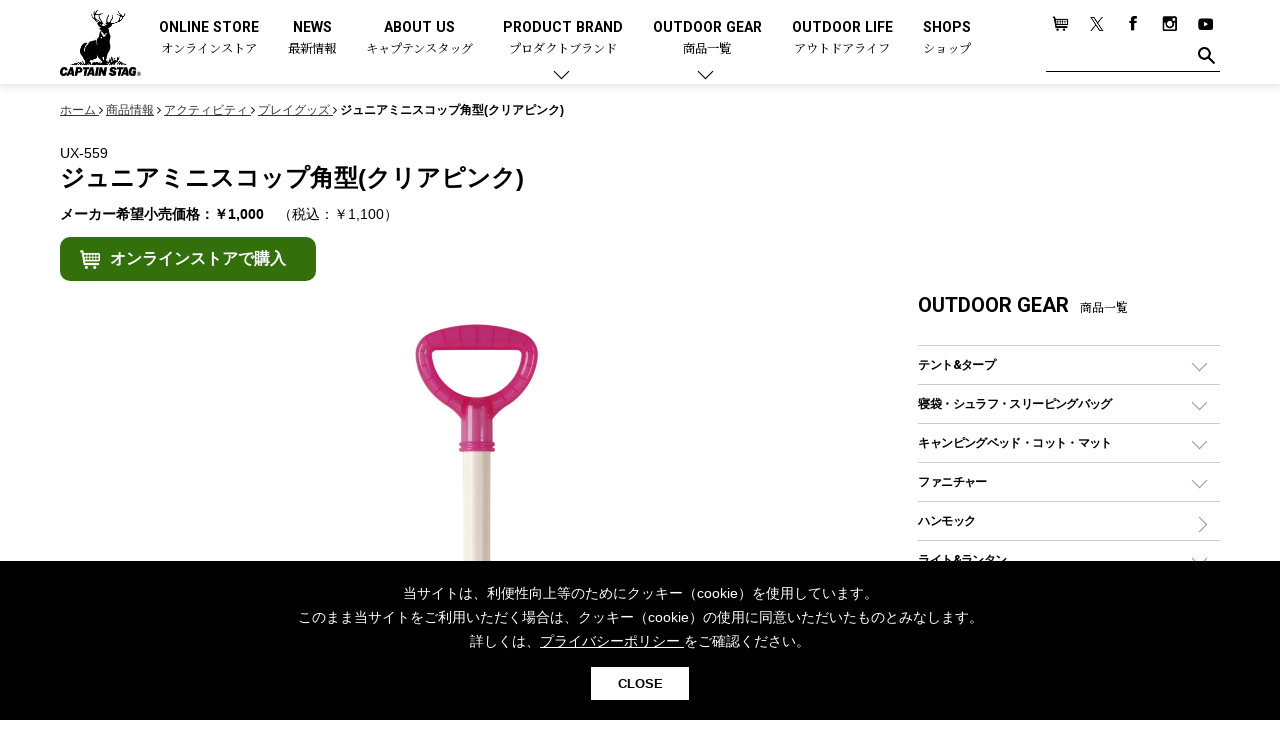

--- FILE ---
content_type: text/html; charset=UTF-8
request_url: https://www.captainstag.net/products/UX-559.html
body_size: 71781
content:
<!DOCTYPE html>
<html dir="ltr" lang="ja">
<head>
<meta charset="UTF-8">
<meta name="viewport" content="width=device-width, user-scalable=no, initial-scale=1, maximum-scale=1">
<meta name="format-detection" content="telephone=no">
<meta http-equiv="X-UA-Compatible" content="IE=Edge, chrome=1">
<meta http-equiv="imagetoolbar" content="no">
<meta name="keywords" content="アウトドア用品,キャンプ用品,メーカー,ブランド,CAPTAIN STAG,キャプテンスタッグ">
<meta property="og:site_name" content="キャプテンスタッグ｜アウトドア用品総合ブランド">
<meta name="author" content="キャプテンスタッグ株式会社">
<meta name="description" content="アウトドア用品総合ブランド-キャプテンスタッグのプレイグッズ【UX-559 ジュニアミニスコップ角型(クリアピンク)】をご紹介します。幅広いジャンルと豊富なラインナップ、そして細部までこだわり抜いて作り込まれるキャプテンスタッグのアウトドアギア。ソロキャンプやファミリーキャンプ、他にも多種多様な皆様のアウトドアライフをキャプテンスタッグのアウトドアギアで楽しみましょう。">
<meta property="og:title" content="ジュニアミニスコップ角型(クリアピンク)">
<meta property="og:url" content="https://www.captainstag.net/products/UX-559.html">
<meta property="og:image" content="https://www.captainstag.net/share/images/captainstag_ogp.jpg">
<meta property="og:description" content="アウトドア用品総合ブランド-キャプテンスタッグのプレイグッズ【UX-559 ジュニアミニスコップ角型(クリアピンク)】をご紹介します。幅広いジャンルと豊富なラインナップ、そして細部までこだわり抜いて作り込まれるキャプテンスタッグのアウトドアギア。ソロキャンプやファミリーキャンプ、他にも多種多様な皆様のアウトドアライフをキャプテンスタッグのアウトドアギアで楽しみましょう。">
<meta property="og:type" content="article">
<meta name="robots" content="max-image-preview:large">
<link href="/share/css/common.css?v=1.07" rel="stylesheet" type="text/css" media="all">
<link rel="apple-touch-icon" href="/share/images/ios.png">
<link rel="icon" type="image/x-icon" href="/favicon.ico">
<link rel="Shortcut Icon" type="image/x-icon" href="/favicon.ico">
<!-- Global site tag (gtag.js) - Google Analytics -->
<script async src="https://www.googletagmanager.com/gtag/js?id=UA-10907686-7"></script>
<script>
  window.dataLayer = window.dataLayer || [];
  function gtag(){dataLayer.push(arguments);}
  gtag('js', new Date());

  gtag('config', 'UA-10907686-7');
</script>
<!-- Google Tag Manager -->
<script>(function(w,d,s,l,i){w[l]=w[l]||[];w[l].push({'gtm.start':
new Date().getTime(),event:'gtm.js'});var f=d.getElementsByTagName(s)[0],
j=d.createElement(s),dl=l!='dataLayer'?'&l='+l:'';j.async=true;j.src=
'https://www.googletagmanager.com/gtm.js?id='+i+dl;f.parentNode.insertBefore(j,f);
})(window,document,'script','dataLayer','GTM-5RFVTHT');</script>
<!-- End Google Tag Manager -->

<link rel="canonical" href="https://www.captainstag.net/products/UX-559.html">
<title>ジュニアミニスコップ角型(クリアピンク) - アウトドア・キャンプ用品 - キャプテンスタッグ</title>
</head>
<body class="sec">
<!-- Google Tag Manager (noscript) -->
<noscript><iframe src="https://www.googletagmanager.com/ns.html?id=GTM-5RFVTHT"
height="0" width="0" style="display:none;visibility:hidden"></iframe></noscript>
<!-- End Google Tag Manager (noscript) -->
<div id="page">
<header id="home_head" >
<div class="inner">

<p class="site_logo"><a href="/"><img src="/share/images/logo_w.png" alt="日本のアウトドア用品総合ブランド「キャプテンスタッグ」の公式サイト" class="home_logo home_only_img"><img src="/share/images/logo_b.png" alt="" class="sec_only_img"></a></p>

<nav class="main_menu">
<ul>
<li><a href="https://store.captainstag.net/" target="_blank">ONLINE STORE<span>オンラインストア</span></a></li>
<li><a href="/news/">NEWS<span>最新情報</span></a></li>
<li><a href="/about/">ABOUT US<span>キャプテンスタッグ</span></a></li>
<li class="parent"><a href="/products/#product_brand">PRODUCT BRAND<span>プロダクトブランド</span></a>
<div class="child_menu">
<section class="sec_child_menu">
<p class="head_2">プロダクトブランドで探す</p>
<ul>
<li><a href="/products/trekker/">トレッカー</a></li>
<li><a href="/products/cs-blacklabel/">CSブラックラベル</a></li>
<li><a href="/products/cs-classics/">CSクラシックス</a></li>
<li><a href="/products/ex-gear/">エクスギア</a></li>
<li><a href="/products/monte/">モンテ</a></li>
<li><a href="/products/campout/">キャンプアウト</a></li>
<li><a href="/products/beyond-storage/">ビヨンドストレージ</a></li>
<li><a href="/products/cs-native/">CSネイティブ</a></li>
<li><a href="/products/aprire/">アプリール</a></li>
<li><a href="/products/hula/">フラボード</a></li>
</ul>
</section>
<section class="sec_child_menu">
<p class="head_2">コラボレーションアイテムで探す</p>
<ul>
<li><a href="/products/collaboration/disney/">ディズニー</a></li>
</ul>
</section>
</div></li>
<li class="parent"><a href="/products/">OUTDOOR GEAR<span>商品一覧</span></a>
<div class="child_menu">
<section class="sec_child_menu">
<p class="head_2">商品カテゴリーで探す</p>
<div class="all_category">

<p class="head_3"><a href="/products/tent-tarp/">テント&amp;タープ</a></p>
<ul class="cate_sub_menu">
<li class="cate_sub"><a href="/products/tent-tarp/tent/">テント</a>
<ul class="cate_sub_menu">
<li class="cate_sub"><a href="/products/tent-tarp/tent/dome-tent/">ドームテント</a></li>
<li class="cate_sub"><a href="/products/tent-tarp/tent/tworoom-tent/">ツールームテント</a></li>
<li class="cate_sub"><a href="/products/tent-tarp/tent/onepole-tent/">ワンポールテント</a></li>
<li class="cate_sub"><a href="/products/tent-tarp/tent/shelter-tent/">シェルターテント</a></li>
<li class="cate_sub"><a href="/products/tent-tarp/tent/onetouch-tent/">ワンタッチテント</a></li>
<li class="cate_sub"><a href="/products/tent-tarp/tent/solo-tent/">ソロテント</a></li>
<li class="cate_sub"><a href="/products/tent-tarp/tent/unique-tent/">ロッジ型・オリジナルテント</a></li>
</ul>
</li>
<li class="cate_sub"><a href="/products/tent-tarp/tarp/">タープ</a>
<ul class="cate_sub_menu">
<li class="cate_sub"><a href="/products/tent-tarp/tarp/hexagon-tarp/">ヘキサタープ</a></li>
<li class="cate_sub"><a href="/products/tent-tarp/tarp/square-tarp/">スクエアタープ（レクタタープ）</a></li>
<li class="cate_sub"><a href="/products/tent-tarp/tarp/mesh-tarp/">メッシュタープ</a></li>
<li class="cate_sub"><a href="/products/tent-tarp/tarp/selfstanding-tarp/">自立式タープ</a></li>
<li class="cate_sub"><a href="/products/tent-tarp/tarp/shelter-tarp/">シェルター（スクリーンタープ）</a></li>
<li class="cate_sub"><a href="/products/tent-tarp/tarp/parasol/">パラソル</a></li>
</ul>
</li>
<li class="cate_sub"><a href="/products/tent-tarp/tent-accessary/">テントアクセサリー</a>
<ul class="cate_sub_menu">
<li class="cate_sub"><a href="/products/tent-tarp/tent-accessary/peg/">ペグ</a></li>
<li class="cate_sub"><a href="/products/tent-tarp/tent-accessary/pole/">ポール</a></li>
<li class="cate_sub"><a href="/products/tent-tarp/tent-accessary/grand-sheet/">グランドシート</a></li>
<li class="cate_sub"><a href="/products/tent-tarp/tent-accessary/rope/">ガイドロープ</a></li>
<li class="cate_sub"><a href="/products/tent-tarp/tent-accessary/tools/">ツール</a></li>
</ul>
</li>
</ul>
<p class="head_3"><a href="/products/sleepingbag/">寝袋・シュラフ・スリーピングバッグ</a></p>
<ul class="cate_sub_menu">
<li class="cate_sub"><a href="/products/sleepingbag/rectangle/">レクタングラー型（封筒型）シュラフ</a></li>
<li class="cate_sub"><a href="/products/sleepingbag/mummy/">マミー型（人形型）シュラフ</a></li>
<li class="cate_sub"><a href="/products/sleepingbag/inner/">インナーシュラフ</a></li>
</ul>
<p class="head_3"><a href="/products/campingbed/">キャンピングベッド・コット・マット</a></p>
<ul class="cate_sub_menu">
<li class="cate_sub"><a href="/products/campingbed/camping-cot/">キャンピングベッド・コット</a></li>
<li class="cate_sub"><a href="/products/campingbed/mattress/">マット</a></li>
<li class="cate_sub"><a href="/products/campingbed/inflatable-mattress/">インフレータブルマット</a></li>
<li class="cate_sub"><a href="/products/campingbed/pillow/">ピロー</a></li>
</ul>
<p class="head_3"><a href="/products/furniture/">ファニチャー</a></p>
<ul class="cate_sub_menu">
<li class="cate_sub"><a href="/products/furniture/outdoor-table/">アウトドアテーブル</a></li>
<li class="cate_sub"><a href="/products/furniture/outdoor-chair/">アウトドアチェア</a></li>
<li class="cate_sub"><a href="/products/furniture/leisure-sheet/">レジャーシート</a></li>
<li class="cate_sub"><a href="/products/furniture/accessory/">ファニチャーアクセサリー</a></li>
<li class="cate_sub non"><a href="/products/furniture/system-parts/">システムパーツ</a></li>
</ul>
<p class="head_3"><a href="/products/hammock/">ハンモック</a></p>
<p class="head_3"><a href="/products/light-lantern/">ライト&amp;ランタン</a></p>
<ul class="cate_sub_menu">
<li class="cate_sub"><a href="/products/light-lantern/led-lantern/">LEDランタン</a></li>
<li class="cate_sub"><a href="/products/light-lantern/gas-lantern/">ガスランタン</a></li>
<li class="cate_sub"><a href="/products/light-lantern/oil-lantern/">オイルランタン</a></li>
<li class="cate_sub"><a href="/products/light-lantern/lantern-stand/">ランタンスタンド</a></li>
<li class="cate_sub"><a href="/products/light-lantern/led/">LEDライト</a></li>
<li class="cate_sub"><a href="/products/light-lantern/head-light/">ヘッドライト</a></li>
<li class="cate_sub"><a href="/products/light-lantern/candle/">キャンドル</a></li>
</ul>
<p class="head_3"><a href="/products/gas/">ガス用品</a></p>
<ul class="cate_sub_menu">
<li class="cate_sub"><a href="/products/gas/gas-burner/">ガスバーナー</a></li>
<li class="cate_sub"><a href="/products/gas/gas-cooker/">ガスコンロ</a></li>
<li class="cate_sub"><a href="/products/gas/gas-can/">ガス缶</a></li>
<li class="cate_sub"><a href="/products/gas/gas-lantern/">ガスランタン</a></li>
<li class="cate_sub"><a href="/products/gas/gas-lighter/">ガストーチ、ライター</a></li>
</ul>
<p class="head_3"><a href="/products/bbq-bonfire/">バーベキュー&amp;焚き火</a></p>
<ul class="cate_sub_menu">
<li class="cate_sub"><a href="/products/bbq-bonfire/grill/">バーベキューコンロ、グリル</a>
<ul class="cate_sub_menu">
<li class="cate_sub"><a href="/products/bbq-bonfire/grill/standard/">スタンダードタイプグリル</a></li>
<li class="cate_sub"><a href="/products/bbq-bonfire/grill/low-style/">焚き火台タイプ（ロースタイル）グリル</a></li>
<li class="cate_sub"><a href="/products/bbq-bonfire/grill/tabletop/">卓上タイプグリル</a></li>
<li class="cate_sub"><a href="/products/bbq-bonfire/grill/party-type/">パーティータイプグリル</a></li>
<li class="cate_sub"><a href="/products/bbq-bonfire/grill/multi-use/">多用途タイプグリル</a></li>
<li class="cate_sub"><a href="/products/bbq-bonfire/grill/solo-grill/">ソロキャンプ用グリル</a></li>
</ul>
</li>
<li class="cate_sub"><a href="/products/bbq-bonfire/steel-plate/">鉄板、アミ</a></li>
<li class="cate_sub"><a href="/products/bbq-bonfire/stove/">焚き火台&amp;ストーブ</a></li>
<li class="cate_sub"><a href="/products/bbq-bonfire/fire-starter/">火起こし</a></li>
<li class="cate_sub"><a href="/products/bbq-bonfire/firepot/">火消し</a></li>
<li class="cate_sub"><a href="/products/bbq-bonfire/bbq-tools/">バーベキューツール</a></li>
<li class="cate_sub"><a href="/products/bbq-bonfire/bonfire-accessary/">焚き火アクセサリー</a></li>
<li class="cate_sub"><a href="/products/bbq-bonfire/smoker/">スモーカー、燻製器</a></li>
<li class="cate_sub"><a href="/products/bbq-bonfire/charcoal/">燃料・着火剤・炭</a></li>
</ul>
<p class="head_3"><a href="/products/tableware/">クッキング&amp;テーブルウェア</a></p>
<ul class="cate_sub_menu">
<li class="cate_sub"><a href="/products/tableware/dutch-oven/">ダッチオーブン</a></li>
<li class="cate_sub"><a href="/products/tableware/skillet/">スキレット</a></li>
<li class="cate_sub"><a href="/products/tableware/hotsandmaker/">ホットサンドメーカー</a></li>
<li class="cate_sub"><a href="/products/tableware/cooker/">クッカー、コッヘル</a></li>
<li class="cate_sub"><a href="/products/tableware/cooker-set/">クッカーセット</a></li>
<li class="cate_sub"><a href="/products/tableware/sierra-cup/">シェラカップ</a></li>
<li class="cate_sub"><a href="/products/tableware/cooking-tools/">クッキングツール</a></li>
<li class="cate_sub"><a href="/products/tableware/tong/">トング</a></li>
<li class="cate_sub"><a href="/products/tableware/knife/">ナイフ</a></li>
<li class="cate_sub"><a href="/products/tableware/dish/">食器類</a></li>
<li class="cate_sub"><a href="/products/tableware/cutlery/">カトラリー</a></li>
<li class="cate_sub"><a href="/products/tableware/tumbler/">タンブラー</a></li>
<li class="cate_sub"><a href="/products/tableware/cup/">マグカップ、カップ</a></li>
<li class="cate_sub"><a href="/products/tableware/bottle/">ステンレスボトル</a></li>
<li class="cate_sub"><a href="/products/tableware/food-bottle/">フードボトル</a></li>
<li class="cate_sub"><a href="/products/tableware/coffee/">コーヒー&amp;ミル</a></li>
<li class="cate_sub"><a href="/products/tableware/tray/">トレー</a></li>
<li class="cate_sub"><a href="/products/tableware/mat/">ランチョンマット</a></li>
<li class="cate_sub"><a href="/products/tableware/box/">ランチボックス</a></li>
<li class="cate_sub"><a href="/products/tableware/picnic-set/">ピクニックセット</a></li>
</ul>
<p class="head_3"><a href="/products/bottle/">ボトル（水筒）</a></p>
<ul class="cate_sub_menu">
<li class="cate_sub"><a href="/products/bottle/stainless-bottle/">ステンレスボトル</a>
<ul class="cate_sub_menu">
<li class="cate_sub"><a href="/products/bottle/stainless-bottle/screwtype/">スクリュータイプ </a></li>
<li class="cate_sub"><a href="/products/bottle/stainless-bottle/cuptype/">コップ付きタイプ </a></li>
<li class="cate_sub"><a href="/products/bottle/stainless-bottle/onetouch-type/">ワンタッチタイプ</a></li>
</ul>
</li>
<li class="cate_sub"><a href="/products/bottle/plastic-bottle/">プラスチックボトル</a></li>
<li class="cate_sub"><a href="/products/bottle/disney-bottle/">ディズニーボトル	</a></li>
</ul>
<p class="head_3"><a href="/products/cooler/">クーラー&amp;ジャグ</a></p>
<ul class="cate_sub_menu">
<li class="cate_sub"><a href="/products/cooler/cooler-box/">クーラーボックス</a></li>
<li class="cate_sub"><a href="/products/cooler/cooler-bag/">クーラーバッグ</a></li>
<li class="cate_sub"><a href="/products/cooler/water-jug/">ウォータージャグ</a></li>
<li class="cate_sub"><a href="/products/cooler/water-bottle/">ウォーターボトル</a></li>
<li class="cate_sub"><a href="/products/cooler/icepack/">保冷剤</a></li>
</ul>
<p class="head_3"><a href="/products/carry-case/">アウトドアキャリー&amp;コンテナ</a></p>
<ul class="cate_sub_menu">
<li class="cate_sub"><a href="/products/carry-case/outdoor-cart/">アウトドアキャリー</a></li>
<li class="cate_sub"><a href="/products/carry-case/container/">コンテナ</a></li>
</ul>
<p class="head_3"><a href="/products/outdoor-goods/">アウトドア雑貨</a></p>
<ul class="cate_sub_menu">
<li class="cate_sub"><a href="/products/outdoor-goods/bag/">バックパック&amp;バッグ</a>
<ul class="cate_sub_menu">
<li class="cate_sub"><a href="/products/outdoor-goods/bag/daybag/">デイパック、ウェストバッグ</a></li>
<li class="cate_sub"><a href="/products/outdoor-goods/bag/backpack/">リュック、バックパック</a></li>
<li class="cate_sub"><a href="/products/outdoor-goods/bag/taught/">トートバッグ、サコッシュ</a></li>
<li class="cate_sub"><a href="/products/outdoor-goods/bag/shopping-carry/">ショッピングキャリー</a></li>
<li class="cate_sub"><a href="/products/outdoor-goods/bag/suitcase/">スーツケース</a></li>
</ul>
</li>
<li class="cate_sub"><a href="/products/outdoor-goods/other-goods/">その他アウトドア雑貨</a>
<ul class="cate_sub_menu">
<li class="cate_sub"><a href="/products/outdoor-goods/other-goods/carabiner/">カラビナ</a></li>
<li class="cate_sub"><a href="/products/outdoor-goods/other-goods/rain/">レイン</a></li>
<li class="cate_sub"><a href="/products/outdoor-goods/other-goods/spray/">スプレー関係</a></li>
<li class="cate_sub"><a href="/products/outdoor-goods/other-goods/tools/">ツール、他</a></li>
</ul>
</li>
</ul>
<p class="head_3"><a href="/products/canoe-sup/">カヌー&amp;SUP</a></p>
<ul class="cate_sub_menu">
<li class="cate_sub"><a href="/products/canoe-sup/inflatables/">インフレータブル</a></li>
<li class="cate_sub"><a href="/products/canoe-sup/canoe/">カヌー</a></li>
<li class="cate_sub"><a href="/products/canoe-sup/kayak/">カヤック</a></li>
<li class="cate_sub"><a href="/products/canoe-sup/sup/">SUP</a></li>
<li class="cate_sub"><a href="/products/canoe-sup/paddle/">パドル</a></li>
<li class="cate_sub"><a href="/products/canoe-sup/floating-vest/">フローティングベスト</a></li>
<li class="cate_sub"><a href="/products/canoe-sup/helmet/">ヘルメット</a></li>
<li class="cate_sub"><a href="/products/canoe-sup/air-pump/">エアーポンプ</a></li>
<li class="cate_sub"><a href="/products/canoe-sup/accessory/">アクセサリー</a></li>
</ul>
<p class="head_3"><a href="/products/cycles/">自転車</a></p>
<ul class="cate_sub_menu">
<li class="cate_sub"><a href="/products/cycles/folding-bike/">折りたたみ自転車</a></li>
<li class="cate_sub"><a href="/products/cycles/sports-cycle/">スポーツサイクル</a></li>
<li class="cate_sub"><a href="/products/cycles/city-cycle/">シティサイクル</a></li>
<li class="cate_sub"><a href="/products/cycles/kids-bike/">子供向け自転車</a></li>
<li class="cate_sub"><a href="/products/cycles/cycle-parts/">自転車部品</a></li>
<li class="cate_sub"><a href="/products/cycles/cycle-accessories/">自転車用アクセサリー</a></li>
<li class="cate_sub"><a href="/products/cycles/cycle-wear/">自転車ウェア</a></li>
</ul>
<p class="head_3"><a href="/products/activity/">アクティビティ</a></p>
<ul class="cate_sub_menu">
<li class="cate_sub"><a href="/products/activity/marine/">マリン</a>
<ul class="cate_sub_menu">
<li class="cate_sub"><a href="/products/activity/marine/bodyboard/">ボディボード</a></li>
<li class="cate_sub"><a href="/products/activity/marine/rashguard/">ラッシュガード</a></li>
<li class="cate_sub"><a href="/products/activity/marine/beach-sandal/">ビーチサンダル</a></li>
<li class="cate_sub"><a href="/products/activity/marine/tent/">テント</a></li>
<li class="cate_sub"><a href="/products/activity/marine/parasol/">パラソル</a></li>
<li class="cate_sub"><a href="/products/activity/marine/vest/">フローティングベスト</a></li>
<li class="cate_sub"><a href="/products/activity/marine/helmet/">ヘルメット</a></li>
<li class="cate_sub"><a href="/products/activity/marine/airpump/">エアーポンプ</a></li>
<li class="cate_sub"><a href="/products/activity/marine/beachtent/">ビーチテント</a></li>
</ul>
</li>
<li class="cate_sub"><a href="/products/activity/winter/">ウィンター</a>
<ul class="cate_sub_menu">
<li class="cate_sub non"><a href="/products/activity/winter/snow-grabber/">スノーグラバー</a></li>
<li class="cate_sub"><a href="/products/activity/winter/snow-shoes/">スノーシュー</a></li>
<li class="cate_sub"><a href="/products/activity/winter/winter-clothes/">防寒ウェア</a></li>
<li class="cate_sub"><a href="/products/activity/winter/tool-accessary/">ツール&amp;アクセサリー</a></li>
</ul>
</li>
<li class="cate_sub"><a href="/products/activity/trekking/">トレッキング</a>
<ul class="cate_sub_menu">
<li class="cate_sub"><a href="/products/activity/trekking/stick/">トレッキングステッキ</a></li>
<li class="cate_sub"><a href="/products/activity/trekking/trekking-accessary/">トレッキングアクセサリー</a></li>
</ul>
</li>
<li class="cate_sub"><a href="/products/activity/playgoods/">プレイグッズ</a></li>
<li class="cate_sub"><a href="/products/activity/wellness/">ウェルネス</a>
<ul class="cate_sub_menu">
<li class="cate_sub"><a href="/products/activity/wellness/accessory/">アクセサリー</a></li>
<li class="cate_sub"><a href="/products/activity/wellness/ware/">ウェア、タオル</a></li>
</ul>
</li>
<li class="cate_sub"><a href="/products/activity/fitness/">フィットネス</a>
<ul class="cate_sub_menu">
<li class="cate_sub"><a href="/products/activity/fitness/fitness-wear/">ウェア</a></li>
<li class="cate_sub"><a href="/products/activity/fitness/fitness-accessary/">アクセサリー</a></li>
</ul>
</li>
</ul>
<p class="head_3"><a href="/products/alcoholic-beverages/">酒類・Alcoholic Beverages</a></p>
<p class="head_3"><a href="/products/others/">その他</a></p>
<ul class="cate_sub_menu">
<li class="cate_sub"><a href="/products/others/gardening/">ガーデニング</a></li>
<li class="cate_sub"><a href="/products/others/hot-water-bottle/">湯たんぽ</a></li>
<li class="cate_sub"><a href="/products/others/emergency-supply/">防災用品</a></li>
</ul>

</div>

</section>
</div></li>

<li><a href="/outdoor-life/" target="_blank">OUTDOOR LIFE<span>アウトドアライフ</span></a></li>
<li><a href="/shop/">SHOPS<span>ショップ</span></a></li>
</ul>
</nav>
<aside class="sub_menu">
<ul>
<li><a href="https://store.captainstag.net" target="_blank"><img src="/share/images/btn_cart.png" alt="Online Store"></a></li>
<li><a href="https://x.com/captainstag_jp" target="_blank"><img src="/share/images/btn_tw.png?0123" alt="twitter"></a></li>
<li><a href="https://www.facebook.com/captainstag.outdoor" target="_blank"><img src="/share/images/btn_fb.png" alt="facebook"></a></li>
<li><a href="https://www.instagram.com/captainstag/" target="_blank"><img src="/share/images/btn_ins.png" alt="Instagram"></a></li>
<li><a href="https://www.youtube.com/channel/UCUuAkmGFFq1Nm0RPrTA8LwQ/featured" target="_blank"><img src="/share/images/btn_yt.png" alt="Youtube"></a></li>
</ul>
<form class="search_area" method="get" action="/pcms/mt/mt-search.cgi">
<input type="text" name="search" class="txt_h_search"><button class="btn_h_search"><img src="/share/images/btn_find.png" alt="" class="home_only_img"><img src="/share/images/btn_find_b.png" alt="" class="sec_only_img"></button><input type="hidden" name="IncludeBlogs" value="1,2,3,4,5"></form>
</aside>
</div>
</header>

<header id="page_head" >
<div class="inner">

<p class="site_logo"><a href="/"><img src="/share/images/logo_b.png" alt="日本のアウトドア用品総合ブランド「キャプテンスタッグ」の公式サイト" class="home_logo"></a></p>

<button class="btn_menu"></button>
</div>
</header>
<nav class="side_menu">
<aside class="sub_menu">
<ul>
<li><a href="https://store.captainstag.net" target="_blank"><img src="/share/images/btn_cart.png" alt="Online Store"></a></li>
<li><a href="https://x.com/captainstag_jp" target="_blank"><img src="/share/images/btn_tw.png?0123" alt="twitter"></a></li>
<li><a href="https://www.facebook.com/captainstag.outdoor" target="_blank"><img src="/share/images/btn_fb.png" alt="facebook"></a></li>
<li><a href="https://www.instagram.com/captainstag/" target="_blank"><img src="/share/images/btn_ins.png" alt="Instagram"></a></li>
<li><a href="https://www.youtube.com/channel/UCUuAkmGFFq1Nm0RPrTA8LwQ/featured" target="_blank"><img src="/share/images/btn_yt.png" alt="Youtube"></a></li>
</ul>
<form class="search_area" method="get" action="/pcms/mt/mt-search.cgi">
<input type="text" name="search" class="txt_h_search"><button class="btn_h_search"><img src="/share/images/btn_find.png" alt=""></button><input type="hidden" name="IncludeBlogs" value="1,2,3,4,5"></form>
</aside>

<ul class="main_menu">
<li><a href="/news/">NEWS<span>最新情報</span></a></li>
<li><a href="/about/">ABOUT US<span>キャプテンスタッグ</span></a></li>
<li class="parent"><a href="#">PRODUCT BRAND<span>プロダクトブランド</span></a>
<section class="sec_child_menu">
<p class="head_2">プロダクトブランドで探す</p>
<p class="head_3"><a href="/products/trekker/">トレッカー</a></p>
<p class="head_3"><a href="/products/cs-blacklabel/">CSブラックラベル</a></p>
<p class="head_3"><a href="/products/cs-classics/">CSクラシックス</a></p>
<p class="head_3"><a href="/products/ex-gear/">エクスギア</a></p>
<p class="head_3"><a href="/products/monte/">モンテ</a></p>
<p class="head_3"><a href="/products/campout/">キャンプアウト</a></p>
<p class="head_3"><a href="/products/beyond-storage/">ビヨンドストレージ</a></p>
<p class="head_3"><a href="/products/cs-native/">CSネイティブ</a></p>
<p class="head_3"><a href="/products/aprire/">アプリール</a></p>
<p class="head_3"><a href="/products/hula/">フラボード</a></p>
<p class="head_3"><a href="/products/collaboration/">コラボアイテム</a></p>
<ul class="cate_sub_menu">
<li class="cate_sub"><a href="/products/collaboration/disney/">ディズニー</a></li>
</ul>

</section></li>
<li class="parent"><a href="#">OUTDOOR GEAR<span>商品一覧</span></a>
<section class="sec_child_menu">
<ul class="cate_sub_menu">
<li class="cate_sub"><a href="/products/">全てのアウトドア・キャンプ用品一覧<i class="sp_i">を見る</i></a></li>
</ul>
<p class="head_2">商品カテゴリーで探す</p>

<p class="head_3"><a href="/products/tent-tarp/">テント&amp;タープ</a></p>
<ul class="cate_sub_menu">
<li class="cate_sub"><a href="/products/tent-tarp/tent/">テント</a>
<ul class="cate_sub_menu">
<li class="cate_sub"><a href="/products/tent-tarp/tent/dome-tent/">ドームテント</a></li>
<li class="cate_sub"><a href="/products/tent-tarp/tent/tworoom-tent/">ツールームテント</a></li>
<li class="cate_sub"><a href="/products/tent-tarp/tent/onepole-tent/">ワンポールテント</a></li>
<li class="cate_sub"><a href="/products/tent-tarp/tent/shelter-tent/">シェルターテント</a></li>
<li class="cate_sub"><a href="/products/tent-tarp/tent/onetouch-tent/">ワンタッチテント</a></li>
<li class="cate_sub"><a href="/products/tent-tarp/tent/solo-tent/">ソロテント</a></li>
<li class="cate_sub"><a href="/products/tent-tarp/tent/unique-tent/">ロッジ型・オリジナルテント</a></li>
</ul>
</li>
<li class="cate_sub"><a href="/products/tent-tarp/tarp/">タープ</a>
<ul class="cate_sub_menu">
<li class="cate_sub"><a href="/products/tent-tarp/tarp/hexagon-tarp/">ヘキサタープ</a></li>
<li class="cate_sub"><a href="/products/tent-tarp/tarp/square-tarp/">スクエアタープ（レクタタープ）</a></li>
<li class="cate_sub"><a href="/products/tent-tarp/tarp/mesh-tarp/">メッシュタープ</a></li>
<li class="cate_sub"><a href="/products/tent-tarp/tarp/selfstanding-tarp/">自立式タープ</a></li>
<li class="cate_sub"><a href="/products/tent-tarp/tarp/shelter-tarp/">シェルター（スクリーンタープ）</a></li>
<li class="cate_sub"><a href="/products/tent-tarp/tarp/parasol/">パラソル</a></li>
</ul>
</li>
<li class="cate_sub"><a href="/products/tent-tarp/tent-accessary/">テントアクセサリー</a>
<ul class="cate_sub_menu">
<li class="cate_sub"><a href="/products/tent-tarp/tent-accessary/peg/">ペグ</a></li>
<li class="cate_sub"><a href="/products/tent-tarp/tent-accessary/pole/">ポール</a></li>
<li class="cate_sub"><a href="/products/tent-tarp/tent-accessary/grand-sheet/">グランドシート</a></li>
<li class="cate_sub"><a href="/products/tent-tarp/tent-accessary/rope/">ガイドロープ</a></li>
<li class="cate_sub"><a href="/products/tent-tarp/tent-accessary/tools/">ツール</a></li>
</ul>
</li>
</ul>
<p class="head_3"><a href="/products/sleepingbag/">寝袋・シュラフ・スリーピングバッグ</a></p>
<ul class="cate_sub_menu">
<li class="cate_sub"><a href="/products/sleepingbag/rectangle/">レクタングラー型（封筒型）シュラフ</a></li>
<li class="cate_sub"><a href="/products/sleepingbag/mummy/">マミー型（人形型）シュラフ</a></li>
<li class="cate_sub"><a href="/products/sleepingbag/inner/">インナーシュラフ</a></li>
</ul>
<p class="head_3"><a href="/products/campingbed/">キャンピングベッド・コット・マット</a></p>
<ul class="cate_sub_menu">
<li class="cate_sub"><a href="/products/campingbed/camping-cot/">キャンピングベッド・コット</a></li>
<li class="cate_sub"><a href="/products/campingbed/mattress/">マット</a></li>
<li class="cate_sub"><a href="/products/campingbed/inflatable-mattress/">インフレータブルマット</a></li>
<li class="cate_sub"><a href="/products/campingbed/pillow/">ピロー</a></li>
</ul>
<p class="head_3"><a href="/products/furniture/">ファニチャー</a></p>
<ul class="cate_sub_menu">
<li class="cate_sub"><a href="/products/furniture/outdoor-table/">アウトドアテーブル</a></li>
<li class="cate_sub"><a href="/products/furniture/outdoor-chair/">アウトドアチェア</a></li>
<li class="cate_sub"><a href="/products/furniture/leisure-sheet/">レジャーシート</a></li>
<li class="cate_sub"><a href="/products/furniture/accessory/">ファニチャーアクセサリー</a></li>
<li class="cate_sub non"><a href="/products/furniture/system-parts/">システムパーツ</a></li>
</ul>
<p class="head_3"><a href="/products/hammock/">ハンモック</a></p>
<p class="head_3"><a href="/products/light-lantern/">ライト&amp;ランタン</a></p>
<ul class="cate_sub_menu">
<li class="cate_sub"><a href="/products/light-lantern/led-lantern/">LEDランタン</a></li>
<li class="cate_sub"><a href="/products/light-lantern/gas-lantern/">ガスランタン</a></li>
<li class="cate_sub"><a href="/products/light-lantern/oil-lantern/">オイルランタン</a></li>
<li class="cate_sub"><a href="/products/light-lantern/lantern-stand/">ランタンスタンド</a></li>
<li class="cate_sub"><a href="/products/light-lantern/led/">LEDライト</a></li>
<li class="cate_sub"><a href="/products/light-lantern/head-light/">ヘッドライト</a></li>
<li class="cate_sub"><a href="/products/light-lantern/candle/">キャンドル</a></li>
</ul>
<p class="head_3"><a href="/products/gas/">ガス用品</a></p>
<ul class="cate_sub_menu">
<li class="cate_sub"><a href="/products/gas/gas-burner/">ガスバーナー</a></li>
<li class="cate_sub"><a href="/products/gas/gas-cooker/">ガスコンロ</a></li>
<li class="cate_sub"><a href="/products/gas/gas-can/">ガス缶</a></li>
<li class="cate_sub"><a href="/products/gas/gas-lantern/">ガスランタン</a></li>
<li class="cate_sub"><a href="/products/gas/gas-lighter/">ガストーチ、ライター</a></li>
</ul>
<p class="head_3"><a href="/products/bbq-bonfire/">バーベキュー&amp;焚き火</a></p>
<ul class="cate_sub_menu">
<li class="cate_sub"><a href="/products/bbq-bonfire/grill/">バーベキューコンロ、グリル</a>
<ul class="cate_sub_menu">
<li class="cate_sub"><a href="/products/bbq-bonfire/grill/standard/">スタンダードタイプグリル</a></li>
<li class="cate_sub"><a href="/products/bbq-bonfire/grill/low-style/">焚き火台タイプ（ロースタイル）グリル</a></li>
<li class="cate_sub"><a href="/products/bbq-bonfire/grill/tabletop/">卓上タイプグリル</a></li>
<li class="cate_sub"><a href="/products/bbq-bonfire/grill/party-type/">パーティータイプグリル</a></li>
<li class="cate_sub"><a href="/products/bbq-bonfire/grill/multi-use/">多用途タイプグリル</a></li>
<li class="cate_sub"><a href="/products/bbq-bonfire/grill/solo-grill/">ソロキャンプ用グリル</a></li>
</ul>
</li>
<li class="cate_sub"><a href="/products/bbq-bonfire/steel-plate/">鉄板、アミ</a></li>
<li class="cate_sub"><a href="/products/bbq-bonfire/stove/">焚き火台&amp;ストーブ</a></li>
<li class="cate_sub"><a href="/products/bbq-bonfire/fire-starter/">火起こし</a></li>
<li class="cate_sub"><a href="/products/bbq-bonfire/firepot/">火消し</a></li>
<li class="cate_sub"><a href="/products/bbq-bonfire/bbq-tools/">バーベキューツール</a></li>
<li class="cate_sub"><a href="/products/bbq-bonfire/bonfire-accessary/">焚き火アクセサリー</a></li>
<li class="cate_sub"><a href="/products/bbq-bonfire/smoker/">スモーカー、燻製器</a></li>
<li class="cate_sub"><a href="/products/bbq-bonfire/charcoal/">燃料・着火剤・炭</a></li>
</ul>
<p class="head_3"><a href="/products/tableware/">クッキング&amp;テーブルウェア</a></p>
<ul class="cate_sub_menu">
<li class="cate_sub"><a href="/products/tableware/dutch-oven/">ダッチオーブン</a></li>
<li class="cate_sub"><a href="/products/tableware/skillet/">スキレット</a></li>
<li class="cate_sub"><a href="/products/tableware/hotsandmaker/">ホットサンドメーカー</a></li>
<li class="cate_sub"><a href="/products/tableware/cooker/">クッカー、コッヘル</a></li>
<li class="cate_sub"><a href="/products/tableware/cooker-set/">クッカーセット</a></li>
<li class="cate_sub"><a href="/products/tableware/sierra-cup/">シェラカップ</a></li>
<li class="cate_sub"><a href="/products/tableware/cooking-tools/">クッキングツール</a></li>
<li class="cate_sub"><a href="/products/tableware/tong/">トング</a></li>
<li class="cate_sub"><a href="/products/tableware/knife/">ナイフ</a></li>
<li class="cate_sub"><a href="/products/tableware/dish/">食器類</a></li>
<li class="cate_sub"><a href="/products/tableware/cutlery/">カトラリー</a></li>
<li class="cate_sub"><a href="/products/tableware/tumbler/">タンブラー</a></li>
<li class="cate_sub"><a href="/products/tableware/cup/">マグカップ、カップ</a></li>
<li class="cate_sub"><a href="/products/tableware/bottle/">ステンレスボトル</a></li>
<li class="cate_sub"><a href="/products/tableware/food-bottle/">フードボトル</a></li>
<li class="cate_sub"><a href="/products/tableware/coffee/">コーヒー&amp;ミル</a></li>
<li class="cate_sub"><a href="/products/tableware/tray/">トレー</a></li>
<li class="cate_sub"><a href="/products/tableware/mat/">ランチョンマット</a></li>
<li class="cate_sub"><a href="/products/tableware/box/">ランチボックス</a></li>
<li class="cate_sub"><a href="/products/tableware/picnic-set/">ピクニックセット</a></li>
</ul>
<p class="head_3"><a href="/products/bottle/">ボトル（水筒）</a></p>
<ul class="cate_sub_menu">
<li class="cate_sub"><a href="/products/bottle/stainless-bottle/">ステンレスボトル</a>
<ul class="cate_sub_menu">
<li class="cate_sub"><a href="/products/bottle/stainless-bottle/screwtype/">スクリュータイプ </a></li>
<li class="cate_sub"><a href="/products/bottle/stainless-bottle/cuptype/">コップ付きタイプ </a></li>
<li class="cate_sub"><a href="/products/bottle/stainless-bottle/onetouch-type/">ワンタッチタイプ</a></li>
</ul>
</li>
<li class="cate_sub"><a href="/products/bottle/plastic-bottle/">プラスチックボトル</a></li>
<li class="cate_sub"><a href="/products/bottle/disney-bottle/">ディズニーボトル	</a></li>
</ul>
<p class="head_3"><a href="/products/cooler/">クーラー&amp;ジャグ</a></p>
<ul class="cate_sub_menu">
<li class="cate_sub"><a href="/products/cooler/cooler-box/">クーラーボックス</a></li>
<li class="cate_sub"><a href="/products/cooler/cooler-bag/">クーラーバッグ</a></li>
<li class="cate_sub"><a href="/products/cooler/water-jug/">ウォータージャグ</a></li>
<li class="cate_sub"><a href="/products/cooler/water-bottle/">ウォーターボトル</a></li>
<li class="cate_sub"><a href="/products/cooler/icepack/">保冷剤</a></li>
</ul>
<p class="head_3"><a href="/products/carry-case/">アウトドアキャリー&amp;コンテナ</a></p>
<ul class="cate_sub_menu">
<li class="cate_sub"><a href="/products/carry-case/outdoor-cart/">アウトドアキャリー</a></li>
<li class="cate_sub"><a href="/products/carry-case/container/">コンテナ</a></li>
</ul>
<p class="head_3"><a href="/products/outdoor-goods/">アウトドア雑貨</a></p>
<ul class="cate_sub_menu">
<li class="cate_sub"><a href="/products/outdoor-goods/bag/">バックパック&amp;バッグ</a>
<ul class="cate_sub_menu">
<li class="cate_sub"><a href="/products/outdoor-goods/bag/daybag/">デイパック、ウェストバッグ</a></li>
<li class="cate_sub"><a href="/products/outdoor-goods/bag/backpack/">リュック、バックパック</a></li>
<li class="cate_sub"><a href="/products/outdoor-goods/bag/taught/">トートバッグ、サコッシュ</a></li>
<li class="cate_sub"><a href="/products/outdoor-goods/bag/shopping-carry/">ショッピングキャリー</a></li>
<li class="cate_sub"><a href="/products/outdoor-goods/bag/suitcase/">スーツケース</a></li>
</ul>
</li>
<li class="cate_sub"><a href="/products/outdoor-goods/other-goods/">その他アウトドア雑貨</a>
<ul class="cate_sub_menu">
<li class="cate_sub"><a href="/products/outdoor-goods/other-goods/carabiner/">カラビナ</a></li>
<li class="cate_sub"><a href="/products/outdoor-goods/other-goods/rain/">レイン</a></li>
<li class="cate_sub"><a href="/products/outdoor-goods/other-goods/spray/">スプレー関係</a></li>
<li class="cate_sub"><a href="/products/outdoor-goods/other-goods/tools/">ツール、他</a></li>
</ul>
</li>
</ul>
<p class="head_3"><a href="/products/canoe-sup/">カヌー&amp;SUP</a></p>
<ul class="cate_sub_menu">
<li class="cate_sub"><a href="/products/canoe-sup/inflatables/">インフレータブル</a></li>
<li class="cate_sub"><a href="/products/canoe-sup/canoe/">カヌー</a></li>
<li class="cate_sub"><a href="/products/canoe-sup/kayak/">カヤック</a></li>
<li class="cate_sub"><a href="/products/canoe-sup/sup/">SUP</a></li>
<li class="cate_sub"><a href="/products/canoe-sup/paddle/">パドル</a></li>
<li class="cate_sub"><a href="/products/canoe-sup/floating-vest/">フローティングベスト</a></li>
<li class="cate_sub"><a href="/products/canoe-sup/helmet/">ヘルメット</a></li>
<li class="cate_sub"><a href="/products/canoe-sup/air-pump/">エアーポンプ</a></li>
<li class="cate_sub"><a href="/products/canoe-sup/accessory/">アクセサリー</a></li>
</ul>
<p class="head_3"><a href="/products/cycles/">自転車</a></p>
<ul class="cate_sub_menu">
<li class="cate_sub"><a href="/products/cycles/folding-bike/">折りたたみ自転車</a></li>
<li class="cate_sub"><a href="/products/cycles/sports-cycle/">スポーツサイクル</a></li>
<li class="cate_sub"><a href="/products/cycles/city-cycle/">シティサイクル</a></li>
<li class="cate_sub"><a href="/products/cycles/kids-bike/">子供向け自転車</a></li>
<li class="cate_sub"><a href="/products/cycles/cycle-parts/">自転車部品</a></li>
<li class="cate_sub"><a href="/products/cycles/cycle-accessories/">自転車用アクセサリー</a></li>
<li class="cate_sub"><a href="/products/cycles/cycle-wear/">自転車ウェア</a></li>
</ul>
<p class="head_3"><a href="/products/activity/">アクティビティ</a></p>
<ul class="cate_sub_menu">
<li class="cate_sub"><a href="/products/activity/marine/">マリン</a>
<ul class="cate_sub_menu">
<li class="cate_sub"><a href="/products/activity/marine/bodyboard/">ボディボード</a></li>
<li class="cate_sub"><a href="/products/activity/marine/rashguard/">ラッシュガード</a></li>
<li class="cate_sub"><a href="/products/activity/marine/beach-sandal/">ビーチサンダル</a></li>
<li class="cate_sub"><a href="/products/activity/marine/tent/">テント</a></li>
<li class="cate_sub"><a href="/products/activity/marine/parasol/">パラソル</a></li>
<li class="cate_sub"><a href="/products/activity/marine/vest/">フローティングベスト</a></li>
<li class="cate_sub"><a href="/products/activity/marine/helmet/">ヘルメット</a></li>
<li class="cate_sub"><a href="/products/activity/marine/airpump/">エアーポンプ</a></li>
<li class="cate_sub"><a href="/products/activity/marine/beachtent/">ビーチテント</a></li>
</ul>
</li>
<li class="cate_sub"><a href="/products/activity/winter/">ウィンター</a>
<ul class="cate_sub_menu">
<li class="cate_sub non"><a href="/products/activity/winter/snow-grabber/">スノーグラバー</a></li>
<li class="cate_sub"><a href="/products/activity/winter/snow-shoes/">スノーシュー</a></li>
<li class="cate_sub"><a href="/products/activity/winter/winter-clothes/">防寒ウェア</a></li>
<li class="cate_sub"><a href="/products/activity/winter/tool-accessary/">ツール&amp;アクセサリー</a></li>
</ul>
</li>
<li class="cate_sub"><a href="/products/activity/trekking/">トレッキング</a>
<ul class="cate_sub_menu">
<li class="cate_sub"><a href="/products/activity/trekking/stick/">トレッキングステッキ</a></li>
<li class="cate_sub"><a href="/products/activity/trekking/trekking-accessary/">トレッキングアクセサリー</a></li>
</ul>
</li>
<li class="cate_sub"><a href="/products/activity/playgoods/">プレイグッズ</a></li>
<li class="cate_sub"><a href="/products/activity/wellness/">ウェルネス</a>
<ul class="cate_sub_menu">
<li class="cate_sub"><a href="/products/activity/wellness/accessory/">アクセサリー</a></li>
<li class="cate_sub"><a href="/products/activity/wellness/ware/">ウェア、タオル</a></li>
</ul>
</li>
<li class="cate_sub"><a href="/products/activity/fitness/">フィットネス</a>
<ul class="cate_sub_menu">
<li class="cate_sub"><a href="/products/activity/fitness/fitness-wear/">ウェア</a></li>
<li class="cate_sub"><a href="/products/activity/fitness/fitness-accessary/">アクセサリー</a></li>
</ul>
</li>
</ul>
<p class="head_3"><a href="/products/alcoholic-beverages/">酒類・Alcoholic Beverages</a></p>
<p class="head_3"><a href="/products/others/">その他</a></p>
<ul class="cate_sub_menu">
<li class="cate_sub"><a href="/products/others/gardening/">ガーデニング</a></li>
<li class="cate_sub"><a href="/products/others/hot-water-bottle/">湯たんぽ</a></li>
<li class="cate_sub"><a href="/products/others/emergency-supply/">防災用品</a></li>
</ul>

<p class="head_2">アクティビティで探す</p>
<ul class="cate_sub_menu">
<li class="cate_sub"><a href="/products/activity/wellness/">ウェルネス</a></li>
<li class="cate_sub"><a href="/products/activity/fitness/">フィットネス</a></li>
<li class="cate_sub"><a href="/products/activity/winter/">ウィンター</a></li>
<li class="cate_sub"><a href="/products/activity/playgoods/">プレイグッズ</a></li>
<li class="cate_sub"><a href="/products/activity/marine/">マリン</a></li>
<li class="cate_sub"><a href="/products/activity/trekking/">トレッキング</a></li>
</ul>
</section></li>
<li><a href="/outdoor-life/" target="_blank">OUTDOOR LIFE<span>アウトドアライフ</span></a></li>
<li><a href="/shop/">SHOPS<span>ショップ</span></a></li>
</ul>

<div class="sp_menu">
<p class="sp_sub_contact"><a href="https://store.captainstag.net/" target="_blank">キャプテンスタッグ<br>公式オンラインストア</a><a href="/contact/">お問い合わせ</a></p>
<ul class="sp_sub_menu sp_b">
<li><a href="/about/">キャプテンスタッグ について</a></li>
<li><a href="/ambassadors/">AMBASSADOR</a></li>
<li><a href="/catalog/">CATALOG</a></li>
<li><a href="/link/">提携キャンプ場・関連サイト</a></li>
<li><a href="/company/">会社案内</a></li>
<li><a href="/faq/">よくある質問</a></li>
<li><a href="https://www.p-life.co.jp/etc.php?k=_113" target="_blank">採用情報</a></li>
<li><a href="/sns">SNSコミュニティガイドライン</a></li>
<li><a href="/privacy/">プライバシーポリシー</a></li>
<li><a href="/customer-abuse/">カスタマーハラスメントに対する基本方針</a></li>
</ul>
</div>
</nav>
<div class="ov"></div>
<div id="content" class="sec_product_area">
<main id="main">
<div class="inner">
<div class="path" itemscope itemtype="http://schema.org/BreadcrumbList">
<p><span itemprop="itemListElement" itemscope itemtype="http://schema.org/ListItem"><a itemprop="item" href="/"><span
itemprop="name">ホーム </span></a><meta itemprop="position" content="1"/></span>
<i class="fa fa-angle-right" aria-hidden="true"></i>
<span itemprop="itemListElement" itemscope
itemtype="http://schema.org/ListItem"><a itemprop="item" href="/products/"><span itemprop="name" class="now">商品情報</span></a><meta itemprop="position"
content="2"></span>
<i class="fa fa-angle-right" aria-hidden="true"></i>

<span itemprop="itemListElement" itemscope itemtype="http://schema.org/ListItem"><a itemprop="item" href="https://www.captainstag.net/products/activity/"><span itemprop="name">アクティビティ </span></a><meta itemprop="position" content="3"/></span>
<i class="fa fa-angle-right" aria-hidden="true"></i>


<span itemprop="itemListElement" itemscope itemtype="http://schema.org/ListItem"><a itemprop="item" href="https://www.captainstag.net/products/activity/playgoods/"><span itemprop="name">プレイグッズ </span></a><meta itemprop="position" content="4"/></span>
<i class="fa fa-angle-right" aria-hidden="true"></i>
<span itemprop="itemListElement" itemscope itemtype="http://schema.org/ListItem"><a itemprop="item" href="https://www.captainstag.net/products/UX-559.html"><span itemprop="name">ジュニアミニスコップ角型(クリアピンク)</span></a><meta itemprop="position" content="5"/></span></p>
</div>
<header class="item_area_head">
<p class="product_id">UX-559</p>
<h1><em>ジュニアミニスコップ角型(クリアピンク)</em></h1>
<p class="product_proce">メーカー希望小売価格：￥1,000　<small>（税込：￥1,100）</small></p>
</header><p><a href="https://store.captainstag.net/products/detail/4854" target="_blank" class="btn_pro_ec">オンラインストアで購入</a></p>

<section class="item_main">
<div class="item_area">
<div class="item_main_image"><ul><li><img src="/item_img/l/UX-559.jpg" alt=""><p></p></li>



















</ul></div>
<div class="item_main_image_s"><ul>
<li><img src="/item_img/s/UX-559.jpg" alt=""></li>



















</ul></div>
</div>
<div class="txt_product">
<p>年中使えるキッズ用プレイグッズ。軽くて丈夫、使いやすい。</p>
<p></p>
</div>
<div class="txt_product_spec">
<table>
<tr>
<th scope="row">製品サイズ(約)</th>
<td>幅220×全長470mm</td>
</tr>

<tr>
<th scope="row">重量(約)</th>
<td>180g</td>
</tr>

<tr>
<th scope="row">材質（品質）</th>
<td>ポリプロピレン(耐熱温度:100度・耐冷温度:-20度)</td>
</tr>

<tr>
<th scope="row">原産国</th>
<td>日本</td>
</tr>
<tr>
<th scope="row">JANコード</th>
<td>4560464236354</td>
</tr>
</table>
<p class="notes">※製品改良のため外観および仕様は、予告なく変更することがあります。<br>
<br>
※レンタル等による貸し出し、オークション等による転売や中古販売、及び譲渡によって発生した故障・損傷・劣化・損害・事故などにつきましては、一切責任を負いかねますので予めご了承ください。</p></div>
<div class="txt_product_entry"><h2>UX-559 ジュニアミニスコップ角型(クリアピンク)</h2>
</div>



</section>
<aside class="item_sub">
<h2>OUTDOOR GEAR <span>商品一覧</span></h2>
<h3><a href="/products/tent-tarp/">テント&amp;タープ</a></h3>
<ul class="cate_sub_menu">
<li class="cate_sub"><a href="/products/tent-tarp/tent/">テント</a>
<ul class="cate_sub_menu">
<li class="cate_sub"><a href="/products/tent-tarp/tent/dome-tent/">ドームテント</a></li>
<li class="cate_sub"><a href="/products/tent-tarp/tent/tworoom-tent/">ツールームテント</a></li>
<li class="cate_sub"><a href="/products/tent-tarp/tent/onepole-tent/">ワンポールテント</a></li>
<li class="cate_sub"><a href="/products/tent-tarp/tent/shelter-tent/">シェルターテント</a></li>
<li class="cate_sub"><a href="/products/tent-tarp/tent/onetouch-tent/">ワンタッチテント</a></li>
<li class="cate_sub"><a href="/products/tent-tarp/tent/solo-tent/">ソロテント</a></li>
<li class="cate_sub"><a href="/products/tent-tarp/tent/unique-tent/">ロッジ型・オリジナルテント</a></li>
</ul>
</li>
<li class="cate_sub"><a href="/products/tent-tarp/tarp/">タープ</a>
<ul class="cate_sub_menu">
<li class="cate_sub"><a href="/products/tent-tarp/tarp/hexagon-tarp/">ヘキサタープ</a></li>
<li class="cate_sub"><a href="/products/tent-tarp/tarp/square-tarp/">スクエアタープ（レクタタープ）</a></li>
<li class="cate_sub"><a href="/products/tent-tarp/tarp/mesh-tarp/">メッシュタープ</a></li>
<li class="cate_sub"><a href="/products/tent-tarp/tarp/selfstanding-tarp/">自立式タープ</a></li>
<li class="cate_sub"><a href="/products/tent-tarp/tarp/shelter-tarp/">シェルター（スクリーンタープ）</a></li>
<li class="cate_sub"><a href="/products/tent-tarp/tarp/parasol/">パラソル</a></li>
</ul>
</li>
<li class="cate_sub"><a href="/products/tent-tarp/tent-accessary/">テントアクセサリー</a>
<ul class="cate_sub_menu">
<li class="cate_sub"><a href="/products/tent-tarp/tent-accessary/peg/">ペグ</a></li>
<li class="cate_sub"><a href="/products/tent-tarp/tent-accessary/pole/">ポール</a></li>
<li class="cate_sub"><a href="/products/tent-tarp/tent-accessary/grand-sheet/">グランドシート</a></li>
<li class="cate_sub"><a href="/products/tent-tarp/tent-accessary/rope/">ガイドロープ</a></li>
<li class="cate_sub"><a href="/products/tent-tarp/tent-accessary/tools/">ツール</a></li>
</ul>
</li>
</ul>
<h3><a href="/products/sleepingbag/">寝袋・シュラフ・スリーピングバッグ</a></h3>
<ul class="cate_sub_menu">
<li class="cate_sub"><a href="/products/sleepingbag/rectangle/">レクタングラー型（封筒型）シュラフ</a></li>
<li class="cate_sub"><a href="/products/sleepingbag/mummy/">マミー型（人形型）シュラフ</a></li>
<li class="cate_sub"><a href="/products/sleepingbag/inner/">インナーシュラフ</a></li>
</ul>
<h3><a href="/products/campingbed/">キャンピングベッド・コット・マット</a></h3>
<ul class="cate_sub_menu">
<li class="cate_sub"><a href="/products/campingbed/camping-cot/">キャンピングベッド・コット</a></li>
<li class="cate_sub"><a href="/products/campingbed/mattress/">マット</a></li>
<li class="cate_sub"><a href="/products/campingbed/inflatable-mattress/">インフレータブルマット</a></li>
<li class="cate_sub"><a href="/products/campingbed/pillow/">ピロー</a></li>
</ul>
<h3><a href="/products/furniture/">ファニチャー</a></h3>
<ul class="cate_sub_menu">
<li class="cate_sub"><a href="/products/furniture/outdoor-table/">アウトドアテーブル</a></li>
<li class="cate_sub"><a href="/products/furniture/outdoor-chair/">アウトドアチェア</a></li>
<li class="cate_sub"><a href="/products/furniture/leisure-sheet/">レジャーシート</a></li>
<li class="cate_sub"><a href="/products/furniture/accessory/">ファニチャーアクセサリー</a></li>
<li class="cate_sub non"><a href="/products/furniture/system-parts/">システムパーツ</a></li>
</ul>
<h3><a href="/products/hammock/">ハンモック</a></h3>
<h3><a href="/products/light-lantern/">ライト&amp;ランタン</a></h3>
<ul class="cate_sub_menu">
<li class="cate_sub"><a href="/products/light-lantern/led-lantern/">LEDランタン</a></li>
<li class="cate_sub"><a href="/products/light-lantern/gas-lantern/">ガスランタン</a></li>
<li class="cate_sub"><a href="/products/light-lantern/oil-lantern/">オイルランタン</a></li>
<li class="cate_sub"><a href="/products/light-lantern/lantern-stand/">ランタンスタンド</a></li>
<li class="cate_sub"><a href="/products/light-lantern/led/">LEDライト</a></li>
<li class="cate_sub"><a href="/products/light-lantern/head-light/">ヘッドライト</a></li>
<li class="cate_sub"><a href="/products/light-lantern/candle/">キャンドル</a></li>
</ul>
<h3><a href="/products/gas/">ガス用品</a></h3>
<ul class="cate_sub_menu">
<li class="cate_sub"><a href="/products/gas/gas-burner/">ガスバーナー</a></li>
<li class="cate_sub"><a href="/products/gas/gas-cooker/">ガスコンロ</a></li>
<li class="cate_sub"><a href="/products/gas/gas-can/">ガス缶</a></li>
<li class="cate_sub"><a href="/products/gas/gas-lantern/">ガスランタン</a></li>
<li class="cate_sub"><a href="/products/gas/gas-lighter/">ガストーチ、ライター</a></li>
</ul>
<h3><a href="/products/bbq-bonfire/">バーベキュー&amp;焚き火</a></h3>
<ul class="cate_sub_menu">
<li class="cate_sub"><a href="/products/bbq-bonfire/grill/">バーベキューコンロ、グリル</a>
<ul class="cate_sub_menu">
<li class="cate_sub"><a href="/products/bbq-bonfire/grill/standard/">スタンダードタイプグリル</a></li>
<li class="cate_sub"><a href="/products/bbq-bonfire/grill/low-style/">焚き火台タイプ（ロースタイル）グリル</a></li>
<li class="cate_sub"><a href="/products/bbq-bonfire/grill/tabletop/">卓上タイプグリル</a></li>
<li class="cate_sub"><a href="/products/bbq-bonfire/grill/party-type/">パーティータイプグリル</a></li>
<li class="cate_sub"><a href="/products/bbq-bonfire/grill/multi-use/">多用途タイプグリル</a></li>
<li class="cate_sub"><a href="/products/bbq-bonfire/grill/solo-grill/">ソロキャンプ用グリル</a></li>
</ul>
</li>
<li class="cate_sub"><a href="/products/bbq-bonfire/steel-plate/">鉄板、アミ</a></li>
<li class="cate_sub"><a href="/products/bbq-bonfire/stove/">焚き火台&amp;ストーブ</a></li>
<li class="cate_sub"><a href="/products/bbq-bonfire/fire-starter/">火起こし</a></li>
<li class="cate_sub"><a href="/products/bbq-bonfire/firepot/">火消し</a></li>
<li class="cate_sub"><a href="/products/bbq-bonfire/bbq-tools/">バーベキューツール</a></li>
<li class="cate_sub"><a href="/products/bbq-bonfire/bonfire-accessary/">焚き火アクセサリー</a></li>
<li class="cate_sub"><a href="/products/bbq-bonfire/smoker/">スモーカー、燻製器</a></li>
<li class="cate_sub"><a href="/products/bbq-bonfire/charcoal/">燃料・着火剤・炭</a></li>
</ul>
<h3><a href="/products/tableware/">クッキング&amp;テーブルウェア</a></h3>
<ul class="cate_sub_menu">
<li class="cate_sub"><a href="/products/tableware/dutch-oven/">ダッチオーブン</a></li>
<li class="cate_sub"><a href="/products/tableware/skillet/">スキレット</a></li>
<li class="cate_sub"><a href="/products/tableware/hotsandmaker/">ホットサンドメーカー</a></li>
<li class="cate_sub"><a href="/products/tableware/cooker/">クッカー、コッヘル</a></li>
<li class="cate_sub"><a href="/products/tableware/cooker-set/">クッカーセット</a></li>
<li class="cate_sub"><a href="/products/tableware/sierra-cup/">シェラカップ</a></li>
<li class="cate_sub"><a href="/products/tableware/cooking-tools/">クッキングツール</a></li>
<li class="cate_sub"><a href="/products/tableware/tong/">トング</a></li>
<li class="cate_sub"><a href="/products/tableware/knife/">ナイフ</a></li>
<li class="cate_sub"><a href="/products/tableware/dish/">食器類</a></li>
<li class="cate_sub"><a href="/products/tableware/cutlery/">カトラリー</a></li>
<li class="cate_sub"><a href="/products/tableware/tumbler/">タンブラー</a></li>
<li class="cate_sub"><a href="/products/tableware/cup/">マグカップ、カップ</a></li>
<li class="cate_sub"><a href="/products/tableware/bottle/">ステンレスボトル</a></li>
<li class="cate_sub"><a href="/products/tableware/food-bottle/">フードボトル</a></li>
<li class="cate_sub"><a href="/products/tableware/coffee/">コーヒー&amp;ミル</a></li>
<li class="cate_sub"><a href="/products/tableware/tray/">トレー</a></li>
<li class="cate_sub"><a href="/products/tableware/mat/">ランチョンマット</a></li>
<li class="cate_sub"><a href="/products/tableware/box/">ランチボックス</a></li>
<li class="cate_sub"><a href="/products/tableware/picnic-set/">ピクニックセット</a></li>
</ul>
<h3><a href="/products/bottle/">ボトル（水筒）</a></h3>
<ul class="cate_sub_menu">
<li class="cate_sub"><a href="/products/bottle/stainless-bottle/">ステンレスボトル</a>
<ul class="cate_sub_menu">
<li class="cate_sub"><a href="/products/bottle/stainless-bottle/screwtype/">スクリュータイプ </a></li>
<li class="cate_sub"><a href="/products/bottle/stainless-bottle/cuptype/">コップ付きタイプ </a></li>
<li class="cate_sub"><a href="/products/bottle/stainless-bottle/onetouch-type/">ワンタッチタイプ</a></li>
</ul>
</li>
<li class="cate_sub"><a href="/products/bottle/plastic-bottle/">プラスチックボトル</a></li>
<li class="cate_sub"><a href="/products/bottle/disney-bottle/">ディズニーボトル	</a></li>
</ul>
<h3><a href="/products/cooler/">クーラー&amp;ジャグ</a></h3>
<ul class="cate_sub_menu">
<li class="cate_sub"><a href="/products/cooler/cooler-box/">クーラーボックス</a></li>
<li class="cate_sub"><a href="/products/cooler/cooler-bag/">クーラーバッグ</a></li>
<li class="cate_sub"><a href="/products/cooler/water-jug/">ウォータージャグ</a></li>
<li class="cate_sub"><a href="/products/cooler/water-bottle/">ウォーターボトル</a></li>
<li class="cate_sub"><a href="/products/cooler/icepack/">保冷剤</a></li>
</ul>
<h3><a href="/products/carry-case/">アウトドアキャリー&amp;コンテナ</a></h3>
<ul class="cate_sub_menu">
<li class="cate_sub"><a href="/products/carry-case/outdoor-cart/">アウトドアキャリー</a></li>
<li class="cate_sub"><a href="/products/carry-case/container/">コンテナ</a></li>
</ul>
<h3><a href="/products/outdoor-goods/">アウトドア雑貨</a></h3>
<ul class="cate_sub_menu">
<li class="cate_sub"><a href="/products/outdoor-goods/bag/">バックパック&amp;バッグ</a>
<ul class="cate_sub_menu">
<li class="cate_sub"><a href="/products/outdoor-goods/bag/daybag/">デイパック、ウェストバッグ</a></li>
<li class="cate_sub"><a href="/products/outdoor-goods/bag/backpack/">リュック、バックパック</a></li>
<li class="cate_sub"><a href="/products/outdoor-goods/bag/taught/">トートバッグ、サコッシュ</a></li>
<li class="cate_sub"><a href="/products/outdoor-goods/bag/shopping-carry/">ショッピングキャリー</a></li>
<li class="cate_sub"><a href="/products/outdoor-goods/bag/suitcase/">スーツケース</a></li>
</ul>
</li>
<li class="cate_sub"><a href="/products/outdoor-goods/other-goods/">その他アウトドア雑貨</a>
<ul class="cate_sub_menu">
<li class="cate_sub"><a href="/products/outdoor-goods/other-goods/carabiner/">カラビナ</a></li>
<li class="cate_sub"><a href="/products/outdoor-goods/other-goods/rain/">レイン</a></li>
<li class="cate_sub"><a href="/products/outdoor-goods/other-goods/spray/">スプレー関係</a></li>
<li class="cate_sub"><a href="/products/outdoor-goods/other-goods/tools/">ツール、他</a></li>
</ul>
</li>
</ul>
<h3><a href="/products/canoe-sup/">カヌー&amp;SUP</a></h3>
<ul class="cate_sub_menu">
<li class="cate_sub"><a href="/products/canoe-sup/inflatables/">インフレータブル</a></li>
<li class="cate_sub"><a href="/products/canoe-sup/canoe/">カヌー</a></li>
<li class="cate_sub"><a href="/products/canoe-sup/kayak/">カヤック</a></li>
<li class="cate_sub"><a href="/products/canoe-sup/sup/">SUP</a></li>
<li class="cate_sub"><a href="/products/canoe-sup/paddle/">パドル</a></li>
<li class="cate_sub"><a href="/products/canoe-sup/floating-vest/">フローティングベスト</a></li>
<li class="cate_sub"><a href="/products/canoe-sup/helmet/">ヘルメット</a></li>
<li class="cate_sub"><a href="/products/canoe-sup/air-pump/">エアーポンプ</a></li>
<li class="cate_sub"><a href="/products/canoe-sup/accessory/">アクセサリー</a></li>
</ul>
<h3><a href="/products/cycles/">自転車</a></h3>
<ul class="cate_sub_menu">
<li class="cate_sub"><a href="/products/cycles/folding-bike/">折りたたみ自転車</a></li>
<li class="cate_sub"><a href="/products/cycles/sports-cycle/">スポーツサイクル</a></li>
<li class="cate_sub"><a href="/products/cycles/city-cycle/">シティサイクル</a></li>
<li class="cate_sub"><a href="/products/cycles/kids-bike/">子供向け自転車</a></li>
<li class="cate_sub"><a href="/products/cycles/cycle-parts/">自転車部品</a></li>
<li class="cate_sub"><a href="/products/cycles/cycle-accessories/">自転車用アクセサリー</a></li>
<li class="cate_sub"><a href="/products/cycles/cycle-wear/">自転車ウェア</a></li>
</ul>
<h3><a href="/products/activity/">アクティビティ</a></h3>
<ul class="cate_sub_menu">
<li class="cate_sub"><a href="/products/activity/marine/">マリン</a>
<ul class="cate_sub_menu">
<li class="cate_sub"><a href="/products/activity/marine/bodyboard/">ボディボード</a></li>
<li class="cate_sub"><a href="/products/activity/marine/rashguard/">ラッシュガード</a></li>
<li class="cate_sub"><a href="/products/activity/marine/beach-sandal/">ビーチサンダル</a></li>
<li class="cate_sub"><a href="/products/activity/marine/tent/">テント</a></li>
<li class="cate_sub"><a href="/products/activity/marine/parasol/">パラソル</a></li>
<li class="cate_sub"><a href="/products/activity/marine/vest/">フローティングベスト</a></li>
<li class="cate_sub"><a href="/products/activity/marine/helmet/">ヘルメット</a></li>
<li class="cate_sub"><a href="/products/activity/marine/airpump/">エアーポンプ</a></li>
<li class="cate_sub"><a href="/products/activity/marine/beachtent/">ビーチテント</a></li>
</ul>
</li>
<li class="cate_sub"><a href="/products/activity/winter/">ウィンター</a>
<ul class="cate_sub_menu">
<li class="cate_sub non"><a href="/products/activity/winter/snow-grabber/">スノーグラバー</a></li>
<li class="cate_sub"><a href="/products/activity/winter/snow-shoes/">スノーシュー</a></li>
<li class="cate_sub"><a href="/products/activity/winter/winter-clothes/">防寒ウェア</a></li>
<li class="cate_sub"><a href="/products/activity/winter/tool-accessary/">ツール&amp;アクセサリー</a></li>
</ul>
</li>
<li class="cate_sub"><a href="/products/activity/trekking/">トレッキング</a>
<ul class="cate_sub_menu">
<li class="cate_sub"><a href="/products/activity/trekking/stick/">トレッキングステッキ</a></li>
<li class="cate_sub"><a href="/products/activity/trekking/trekking-accessary/">トレッキングアクセサリー</a></li>
</ul>
</li>
<li class="cate_sub"><a href="/products/activity/playgoods/">プレイグッズ</a></li>
<li class="cate_sub"><a href="/products/activity/wellness/">ウェルネス</a>
<ul class="cate_sub_menu">
<li class="cate_sub"><a href="/products/activity/wellness/accessory/">アクセサリー</a></li>
<li class="cate_sub"><a href="/products/activity/wellness/ware/">ウェア、タオル</a></li>
</ul>
</li>
<li class="cate_sub"><a href="/products/activity/fitness/">フィットネス</a>
<ul class="cate_sub_menu">
<li class="cate_sub"><a href="/products/activity/fitness/fitness-wear/">ウェア</a></li>
<li class="cate_sub"><a href="/products/activity/fitness/fitness-accessary/">アクセサリー</a></li>
</ul>
</li>
</ul>
<h3><a href="/products/alcoholic-beverages/">酒類・Alcoholic Beverages</a></h3>
<h3><a href="/products/others/">その他</a></h3>
<ul class="cate_sub_menu">
<li class="cate_sub"><a href="/products/others/gardening/">ガーデニング</a></li>
<li class="cate_sub"><a href="/products/others/hot-water-bottle/">湯たんぽ</a></li>
<li class="cate_sub"><a href="/products/others/emergency-supply/">防災用品</a></li>
</ul>
<h2>PRODUCT BRAND<span>プロダクトブランド</span></h2>
<ul>
<li><a href="/products/trekker/">トレッカー</a></li>
<li><a href="/products/cs-blacklabel/">CSブラックラベル</a></li>
<li><a href="/products/cs-classics/">CSクラシックス</a></li>
<li><a href="/products/ex-gear/">エクスギア</a></li>
<li><a href="/products/monte/">モンテ</a></li>
<li><a href="/products/campout/">キャンプアウト</a></li>
<li><a href="/products/beyond-storage/">ビヨンドストレージ</a></li>
<li><a href="/products/cs-native/">CSネイティブ</a></li>
<li><a href="/products/aprire/">アプリール</a></li>
<li><a href="/products/hula/">フラボード</a></li>
</ul>
<h2>COLLABORATION<span>コラボレーション</span></h2>
<ul>
<li><a href="/products/collaboration/disney/">ディズニー</a></li>
</ul>

</aside>



<section class="sec_other_item">
<h2 class="head">MORE THIS CATEGORY ITEMS<span>このカテゴリーのその他アイテム</span></h2>
<div class="item_loop">
<ul>

<li><a href="https://www.captainstag.net/products/UX-2659.html">
<img src="/item_img/s/UX-2659.jpg" alt="" class="pic">
<div class="txt">
<div class="ico_area"><i class="ico ico_new">NEW</i></div>
<p>UX-2659<br>
CS 遊 木製輪投げセット<br>
オープン価格</p>
</div></a></li><li><a href="https://www.captainstag.net/products/UX-1325.html">
<img src="/item_img/s/UX-1325.jpg" alt="" class="pic">
<div class="txt">
<div class="ico_area"><i class="ico ico_new">NEW</i></div>
<p>UX-1325<br>
ゆきだまつくっちゃお アタッチメントタイプ（サックス）<br>
オープン価格</p>
</div></a></li><li><a href="https://www.captainstag.net/products/UX-1257.html">
<img src="/item_img/s/UX-1257.jpg" alt="" class="pic">
<div class="txt">
<div class="ico_area"></div>
<p>UX-1257<br>
ミニスキー 45cm （イエロー）<br>
オープン価格</p>
</div></a></li><li><a href="https://www.captainstag.net/products/UX-1258.html">
<img src="/item_img/s/UX-1258.jpg" alt="" class="pic">
<div class="txt">
<div class="ico_area"></div>
<p>UX-1258<br>
ミニスキー 45cm （レッド）<br>
オープン価格</p>
</div></a></li><li><a href="https://www.captainstag.net/products/UX-1259.html">
<img src="/item_img/s/UX-1259.jpg" alt="" class="pic">
<div class="txt">
<div class="ico_area"></div>
<p>UX-1259<br>
ミニスキー 45cm （グリーン）<br>
オープン価格</p>
</div></a></li><li><a href="https://www.captainstag.net/products/UX-1260.html">
<img src="/item_img/s/UX-1260.jpg" alt="" class="pic">
<div class="txt">
<div class="ico_area"></div>
<p>UX-1260<br>
ジュニアプラスキー 60cm （ブルー） type2<br>
　￥5,000</p>
</div></a></li><li><a href="https://www.captainstag.net/products/UX-1261.html">
<img src="/item_img/s/UX-1261.jpg" alt="" class="pic">
<div class="txt">
<div class="ico_area"></div>
<p>UX-1261<br>
ジュニアプラスキー 60cm （レッド） type2<br>
　￥5,000</p>
</div></a></li><li><a href="https://www.captainstag.net/products/UX-1262.html">
<img src="/item_img/s/UX-1262.jpg" alt="" class="pic">
<div class="txt">
<div class="ico_area"></div>
<p>UX-1262<br>
ジュニアプラスキー 80cm （ブルー） type2<br>
　￥6,000</p>
</div></a></li><li><a href="https://www.captainstag.net/products/UX-1263.html">
<img src="/item_img/s/UX-1263.jpg" alt="" class="pic">
<div class="txt">
<div class="ico_area"></div>
<p>UX-1263<br>
ジュニアプラスキー 80cm （レッド） type2<br>
　￥6,000</p>
</div></a></li><li><a href="https://www.captainstag.net/products/UX-2653.html">
<img src="/item_img/s/UX-2653.jpg" alt="" class="pic">
<div class="txt">
<div class="ico_area"></div>
<p>UX-2653<br>
CS ウォーターバルーン111<br>
　￥700</p>
</div></a></li>

</ul>
</div>
</section>
</div>
<!-- /main --></main>
<!-- /content --></div>
<nav class="footer_nav">
<ul class="inner">
<li><a href="/about/">キャプテンスタッグ について</a></li>
<li><a href="/ambassadors/">AMBASSADOR</a></li>
<li><a href="/catalog/">CATALOG</a></li>
<li><a href="/link/">提携キャンプ場・関連サイト</a></li>
<li><a href="/company/">会社案内</a></li>
</ul>
<ul class="inner">
<li><a href="/faq/">よくある質問</a></li>
<li><a href="/idea/">アイデア等のご提案について</a></li>
<li><a href="https://www.p-life.co.jp/etc.php?k=_113" target="_blank">採用情報</a></li>
<li><a href="/sns/">SNSコミュニティガイドライン</a></li>
<li><a href="/privacy/">プライバシーポリシー</a></li>
<li><a href="/customer-abuse/">カスタマーハラスメントに対する基本方針</a></li>
<li><a href="/contact/">お問い合わせ</a></li>
</ul>
<ul class="inner">
<li><a href="https://www.p-life.co.jp/" target="_blank">パール金属</a></li>
<li><a href="https://www.p-life-house.jp/" target="_blank">パールライフ</a></li>
</ul>
</nav>
<footer id="page_footer">
<div class="inner">
<p><img src="/share/images/cs_syamei_logo.png" alt="キャプテンスタッグ"><a href="https://www.p-life.co.jp/" target="_blank"><img src="/share/images/logo_kinzoku_w.png" alt="パール金属株式会社"></a></p>
<p class="outside"><a href="https://store.captainstag.net/" target="_blank"><img src="/page_images/l_bnr_store.png" width="176" height="59" alt="キャプテンスタッグ公式オンラインストア"></a></p>
<p><a href="https://www.west-shop.co.jp/web/" target="_blank"><img src="/page_images/l_bnr_west.gif" width="176" height="59" alt="アウトドアライフストア WEST"></a><a href="https://yagihana.com/" target="_blank"><img alt="CAPTAIN STAG 八木ヶ鼻オートキャンプ場" src="/page_images/l_bnr_yagigahana.jpg" width="176" height="56"></a><a href="https://ecocam-otsuki.net/" target="_blank"><img alt="大月エコロジーキャンプ場 partner with CAPTAIN STAG" src="/page_images/l_bnr_otsuki.jpg" width="176" height="56"></a></p>
<p class="copy">&copy; CAPTAINSTAG Co.Ltd.</p>

</div>
</footer>
</div>

<aside class="check_cookie_popup">
<p>当サイトは、利便性向上等のためにクッキー（cookie）を使用しています。<br>
このまま当サイトをご利用いただく場合は、クッキー（cookie）の使用に同意いただいたものとみなします。<br>
詳しくは、<a href="https://www.captainstag.net/privacy/" target="_blank">プライバシーポリシー
</a>をご確認ください。</p>
<button class="btn_check_cookie">CLOSE</button>
</aside>

<script src="/share/js/jquery.js"></script>
<script src="/share/js/jquery.cookie.js"></script>
<script src="/share/js/owl.carousel.min.js"></script>
<script src="/share/js/yuga.js"></script>
<script src="/share/js/slick_slick.min.js"></script>
<script src="/share/js/action.js?v=1.03"></script>

</body>
</html>

